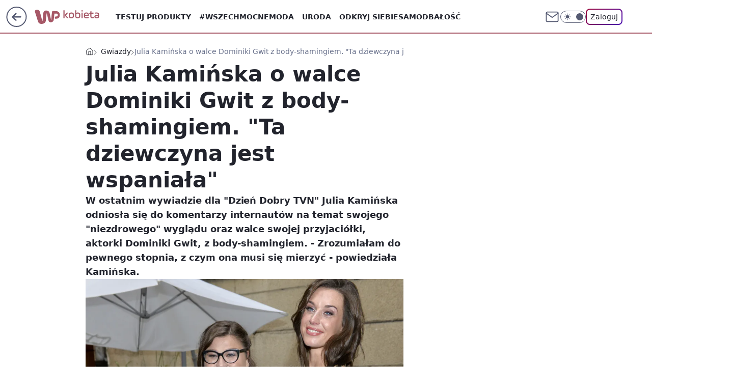

--- FILE ---
content_type: application/javascript
request_url: https://kobieta.wp.pl/cC5wbC5qTCJUFRRwGgpBNxdNQCBFGTwwQRNAbxcuQXkXKD0cai48HGooPRxqLjwcaig9HGouPBxqKD0cai48HGooPRxqLjwcaig9HGouPBxqKD0cai48HGooPRxqLjwcaig9HGouPBxqKD0cai48HGooPRxqLjwcaig9HGouPBxqKD0cai48HGooPRxqLjwcaig9HGouPBxqKD0cai48HGooPRxqLjwcaig9HGouPBxqKD0cai48HGooPRxqLjwcaig9HGouPBxqKD0cai48HGooPRxqLjwcaig9HGouPBxqKD0cai48HGooPRxqLjwcaig9HGouPBxqKD0cai48HGooPRxqLjwcaig9HGouPBxqKD0cai48HGooPRxqLjwcaig9HGouPBxqKD0cai48HGooPRxqLjwcaig9HGouPBxqKD0cai48HGooPRxqLjwcaig9HGouPBxqKD0cai48HGooPRxqLjwcaig9HGouPBxqKD0cai48HGooPRxqLjwcaig9HGouPBxqKD0cai48HGooPRxqLjwcaig9HGouPBxqKD0cai48HGooPRxqLjwcaig9HGouPBxqKD0cai48HGooPRxqLjwcaig9HGouPBxqKD0cai48HGooPRxqLjwcaig9HGouPBxqKD0cai48HGooPRxqLjwcaig9HGouPBxqKD0cai48HGooPRxqLjwcaig9HGouPBxqKD0cai48HGooPRxqLjwcaig9HGouPBxqKD0cai48HGooPRxqLjwcaig9HGouPBxqKD0cai48HGooPRxqLjwcaig9HGouPBxqKD0cai48HGooPRxqLjwcaig9HGouPBxqKD0cai5BbxcCQHkXXgInQ1gBLFsXCiQaHgwvXB8GbFESEShBHhNuXhgAKlAFAm1CB0wzWV8JMBcK
body_size: 4174
content:
try{delete window.prebidConfig,window.prebidConfig={name:"desktop-kobieta.wp.pl",hb:{units:[{code:"slot3",disabled:!1,testRestricted:["noTest","A"],bids:[[1,[120379]],[4,[5663112]],[7,[1009837,10047]],[8,[4831,"kobieta.wp.pl",100220]],[11,["268499"]],[12,["wirtualn-d.openx.net","540783426"]],[13,["Kobieta_DMS_728x90","62652"]],[14,["prebid-eu","XNEdtxheGMSt"]],[25,[32048,546778,42264,710]],[6,[24917329]],[16,["8ESGGHFl3wnv7h6Op0zNspWo"]],[15,["19096","296022","1679372",[57]]]],mediaTypes:{banner:{sizes:"desktop_billboard_970"}}},{code:"slot3",disabled:!1,testRestricted:["B"],bids:[[8,[4831,"kobieta.wp.pl",100220]],[11,["268499"]],[14,["prebid-eu","XNEdtxheGMSt"]],[25,[32048,546778,42264,710]]],mediaTypes:{banner:{sizes:"desktop_billboard_970"}}},{code:"slot5",disabled:!1,testRestricted:["noTest","A"],bids:[[8,[4831,"kobieta.wp.pl",100220]],[14,["prebid-eu","XNEdtxheGMSt"]],[12,["wirtualn-d.openx.net","540783416"]],[7,[1009838,10047]],[4,[5663113]],[1,[85351]],[11,["268914"]],[25,[66918,546778,42264,710]],[13,["desktop_kobieta.wp.pl_x5","62652"]],[6,[24917320]],[16,["q6dX4vZcUv1xYB3a0rE93p44"]],[20,[207487,192273]],[1,[1722965],"sigma"],[15,["19096","296022","1491788",[16]]]],mediaTypes:{banner:{sizes:"desktop_midtext_640"}}},{code:"slot5",disabled:!1,testRestricted:["B"],bids:[[8,[4831,"kobieta.wp.pl",100220]],[14,["prebid-eu","XNEdtxheGMSt"]],[11,["268914"]],[25,[66918,546778,42264,710]],[20,[207487,192273]],[1,[1722965],"sigma"]],mediaTypes:{banner:{sizes:"desktop_midtext_640"}}},{code:"slot11",disabled:!1,bids:[[8,[4831,"kobieta.wp.pl",100220]],[14,["prebid-eu","XNEdtxheGMSt"]],[12,["wirtualn-d.openx.net","540783432"]],[7,[1009839,10047]],[4,[7478082]],[1,[194886]],[11,["268915"]],[25,[51853,546778,42264,710]],[20,[207495,192281]],[13,["desktop_kobieta.wp.pl_x11","62652"]],[16,["q6dX4vZcUv1xYB3a0rE93p44"]],[15,["19096","296022","1584492",[16]]]],mediaTypes:{banner:{sizes:"desktop_midtext_640"}}},{code:"slot12",disabled:!1,bids:[[8,[4831,"kobieta.wp.pl",100220]],[14,["prebid-eu","XNEdtxheGMSt"]],[12,["wirtualn-d.openx.net","540783431"]],[7,[1031032,10047]],[4,[7478084]],[1,[194885]],[11,["383983"]],[25,[51854,546778,42264,710]],[13,["desktop_kobieta.wp.pl_x12","62652"]],[16,["q6dX4vZcUv1xYB3a0rE93p44"]],[15,["19096","296022","1584494",[16]]]],mediaTypes:{banner:{sizes:"desktop_midtext_640"}}},{code:"slot13",disabled:!1,bids:[[8,[4831,"kobieta.wp.pl",100220]],[14,["prebid-eu","XNEdtxheGMSt"]],[12,["wirtualn-d.openx.net","540783430"]],[7,[1031033,10047]],[4,[7478087]],[1,[194884]],[11,["278814"]],[25,[51855,546778,42264,710]],[13,["desktop_kobieta.wp.pl_x13","62652"]],[16,["q6dX4vZcUv1xYB3a0rE93p44"]],[1,[1722965],"sigma"],[15,["19096","296022","1584494",[16]]]],mediaTypes:{banner:{sizes:"desktop_midtext_640"}}},{code:"slot14",disabled:!1,bids:[[8,[4831,"kobieta.wp.pl",100220]],[14,["prebid-eu","XNEdtxheGMSt"]],[12,["wirtualn-d.openx.net","540783428"]],[7,[1031034,10047]],[4,[7478088]],[1,[194883]],[11,["278815"]],[25,[52538,546778,42264,710]],[13,["desktop_kobieta.wp.pl_x14","62652"]],[16,["q6dX4vZcUv1xYB3a0rE93p44"]],[15,["19096","296022","1584494",[16]]]],mediaTypes:{banner:{sizes:"desktop_midtext_640"}}},{code:"slot15",disabled:!1,bids:[[4,[12923840]],[14,["prebid-eu","XNEdtxheGMSt"]],[12,["wirtualn-d.openx.net","540783427"]],[1,[361805]],[8,[4831,"kobieta.wp.pl",100220]],[11,["268916"]],[22,["14505674"]],[25,[52591,546778,42264,710]],[16,["8ESGGHFl3wnv7h6Op0zNspWo"]],[15,["19096","296022","1584494",[39]]]],mediaTypes:{banner:{sizes:"desktop_billboard_low"}}},{code:"slot16",disabled:!1,bids:[[4,[12923841]],[14,["prebid-eu","XNEdtxheGMSt"]],[12,["wirtualn-d.openx.net","540783393"]],[1,[361804]],[8,[4831,"kobieta.wp.pl",100220]],[11,["278817"]],[22,["14505674"]],[25,[52684,546778,42264,710]],[16,["8ESGGHFl3wnv7h6Op0zNspWo"]],[15,["19096","296022","1584494",[39]]]],mediaTypes:{banner:{sizes:"desktop_billboard_low"}}},{code:"slot17",disabled:!1,bids:[[4,[12923842]],[14,["prebid-eu","XNEdtxheGMSt"]],[12,["wirtualn-d.openx.net","540783425"]],[1,[361803]],[8,[4831,"kobieta.wp.pl",100220]],[11,["278818"]],[22,["14505674"]],[25,[52685,546778,42264,710]],[16,["8ESGGHFl3wnv7h6Op0zNspWo"]],[15,["19096","296022","1584494",[39]]]],mediaTypes:{banner:{sizes:"desktop_billboard_low"}}},{code:"slot18",disabled:!1,bids:[[4,[12923843]],[14,["prebid-eu","XNEdtxheGMSt"]],[12,["wirtualn-d.openx.net","540783423"]],[1,[361802]],[8,[4831,"kobieta.wp.pl",100220]],[11,["278819"]],[22,["14505674"]],[25,[52686,546778,42264,710]],[16,["8ESGGHFl3wnv7h6Op0zNspWo"]],[15,["19096","296022","1584494",[39]]]],mediaTypes:{banner:{sizes:"desktop_billboard_low"}}},{code:"slot19",disabled:!1,bids:[[4,[12923845]],[14,["prebid-eu","XNEdtxheGMSt"]],[12,["wirtualn-d.openx.net","540783422"]],[1,[361801]],[8,[4831,"kobieta.wp.pl",100220]],[11,["278820"]],[22,["14505674"]],[25,[53506,546778,42264,710]],[16,["8ESGGHFl3wnv7h6Op0zNspWo"]],[15,["19096","296022","1584494",[39]]]],mediaTypes:{banner:{sizes:"desktop_billboard_low"}}},{code:"slot29",disabled:!1,bids:[[1,[361809]],[22,["14505674"]],[8,[4831,"kobieta.wp.pl",100220]],[11,["705651"]],[4,[22381461]],[16,["q6dX4vZcUv1xYB3a0rE93p44"]],[15,["19096","296022","1584494",[15]]],[14,["prebid-eu","XNEdtxheGMSt"]]],mediaTypes:{banner:{sizes:"desktop_rectangle"}}},{code:"slot33",disabled:!1,bids:[[1,[361810]],[16,["q6dX4vZcUv1xYB3a0rE93p44"]],[15,["19096","296022","1584494",[15]]],[14,["prebid-eu","XNEdtxheGMSt"]]],mediaTypes:{banner:{sizes:"desktop_rectangle"}}},{code:"slot34",disabled:!1,bids:[[8,[4831,"kobieta.wp.pl",100220]],[14,["prebid-eu","XNEdtxheGMSt"]],[12,["wirtualn-d.openx.net","540783421"]],[4,[5663114]],[1,[120378]],[11,["278816"]],[25,[51852,546778,42264,710]],[13,["desktop_kobieta.wp.pl_x34","62652"]],[16,["q6dX4vZcUv1xYB3a0rE93p44"]],[6,[24917320]],[15,["19096","296022","1584494",[15]]]],mediaTypes:{banner:{sizes:"desktop_rectangle"}}},{code:"slot35",disabled:!1,bids:[[8,[4831,"kobieta.wp.pl",100220]],[14,["prebid-eu","XNEdtxheGMSt"]],[12,["wirtualn-d.openx.net","540783420"]],[7,[1031040,10047]],[4,[16199324]],[1,[680881]],[11,["278822"]],[22,["14505675"]],[25,[54834,546778,42264,710]],[13,["desktop_kobieta.wp.pl_x35","62652"]],[16,["PQOIKhFvwyJpeC5BI0MHF8y8"]],[15,["19096","296022","1584494",[10]]]],mediaTypes:{banner:{sizes:"desktop_halfpage"}}},{code:"slot36",disabled:!1,testRestricted:["noTest","A"],bids:[[8,[4831,"kobieta.wp.pl",100220]],[14,["prebid-eu","XNEdtxheGMSt"]],[12,["wirtualn-d.openx.net","540783418"]],[7,[1031041,10047]],[4,[16199325]],[1,[680882]],[11,["278821"]],[13,["desktop_kobieta.wp.pl_x36","62652"]],[25,[67462,546778,42264,710]],[6,[24917340]],[16,["PQOIKhFvwyJpeC5BI0MHF8y8"]],[1,[1722967],"sigma"],[15,["19096","296022","1584494",[10]]]],mediaTypes:{banner:{sizes:"desktop_halfpage"}}},{code:"slot36",disabled:!1,testRestricted:["B"],bids:[[8,[4831,"kobieta.wp.pl",100220]],[14,["prebid-eu","XNEdtxheGMSt"]],[11,["278821"]],[25,[67462,546778,42264,710]],[1,[1722967],"sigma"]],mediaTypes:{banner:{sizes:"desktop_halfpage"}}},{code:"slot37",disabled:!1,testRestricted:["noTest","A"],mediaTypes:{banner:{sizes:"desktop_halfpage"}},bids:[[8,[4831,"kobieta.wp.pl",100220]],[14,["prebid-eu","XNEdtxheGMSt"]],[12,["wirtualn-d.openx.net","540783417"]],[7,[1009841,10047]],[4,[16199326]],[1,[680883]],[11,["268917"]],[25,[71517,546778,42264,710]],[13,["desktop_kobieta.wp.pl_x37","62652"]],[21,["923452"]],[16,["PQOIKhFvwyJpeC5BI0MHF8y8"]],[6,[24917340]],[15,["19096","296022","1584494",[10]]]]},{code:"slot37",disabled:!1,testRestricted:["B"],mediaTypes:{banner:{sizes:"desktop_halfpage"}},bids:[[8,[4831,"kobieta.wp.pl",100220]],[14,["prebid-eu","XNEdtxheGMSt"]],[11,["268917"]],[25,[71517,546778,42264,710]],[21,["923452"]]]},{code:"slot50",disabled:!1,bids:[[4,[12923846]],[8,[4831,"kobieta.wp.pl",100220]],[14,["prebid-eu","XNEdtxheGMSt"]],[12,["wirtualn-d.openx.net","540783415"]],[7,[1031042,10047]],[1,[680875]],[11,["278824"]],[22,["14505674"]],[25,[52681,546778,42264,710]],[13,["desktop_kobieta.wp.pl_x50","62652"]],[16,["8ESGGHFl3wnv7h6Op0zNspWo"]],[15,["19096","296022","1584494",[57]]]],mediaTypes:{banner:{sizes:"desktop_billboard_970"}}},{code:"slot52",disabled:!1,bids:[[4,[12923853]],[8,[4831,"kobieta.wp.pl",100220]],[14,["prebid-eu","XNEdtxheGMSt"]],[12,["wirtualn-d.openx.net","540783414"]],[7,[1031043,10047]],[1,[680877]],[11,["278826"]],[16,["q6dX4vZcUv1xYB3a0rE93p44"]],[15,["19096","296022","1584494",[15]]]],mediaTypes:{banner:{sizes:"desktop_rectangle"}}},{code:"slot53",disabled:!1,bids:[[1,[543217]],[4,[12923850]],[8,[4831,"kobieta.wp.pl",100220]],[14,["prebid-eu","XNEdtxheGMSt"]],[12,["wirtualn-d.openx.net","540783413"]],[11,["383984"]],[22,["14505674"]],[13,["desktop_kobieta.wp.pl_x53","62652"]],[16,["8ESGGHFl3wnv7h6Op0zNspWo"]],[15,["19096","296022","1584494",[57]]]],mediaTypes:{banner:{sizes:"desktop_billboard_970"}}},{code:"slot59",disabled:!1,bids:[[4,[12923857]],[8,[4831,"kobieta.wp.pl",100220]],[14,["prebid-eu","XNEdtxheGMSt"]],[12,["wirtualn-d.openx.net","540783411"]],[7,[1031045,10047]],[1,[680879]],[11,["278828"]],[22,["14505675"]],[13,["desktop_kobieta.wp.pl_x59","62652"]],[16,["PQOIKhFvwyJpeC5BI0MHF8y8"]],[15,["19096","296022","1584494",[10]]]],mediaTypes:{banner:{sizes:"desktop_halfpage"}}},{code:"slot70",disabled:!1,bids:[[4,[12923847]],[8,[4831,"kobieta.wp.pl",100220]],[14,["prebid-eu","XNEdtxheGMSt"]],[12,["wirtualn-d.openx.net","540783410"]],[7,[1009842,10047]],[1,[392315]],[11,["268918"]],[22,["14505674"]],[13,["desktop_kobieta.wp.pl_x70","62652"]],[16,["8ESGGHFl3wnv7h6Op0zNspWo"]],[15,["19096","296022","1584494",[57]]]],mediaTypes:{banner:{sizes:"desktop_billboard_970"}}},{code:"slot72",disabled:!1,bids:[[4,[12923855]],[8,[4831,"kobieta.wp.pl",100220]],[14,["prebid-eu","XNEdtxheGMSt"]],[12,["wirtualn-d.openx.net","540783409"]],[7,[1009843,10047]],[1,[392313]],[11,["268919"]],[16,["q6dX4vZcUv1xYB3a0rE93p44"]],[15,["19096","296022","1584494",[15]]]],mediaTypes:{banner:{sizes:"desktop_rectangle"}}},{code:"slot79",disabled:!1,bids:[[4,[12923859]],[8,[4831,"kobieta.wp.pl",100220]],[14,["prebid-eu","XNEdtxheGMSt"]],[12,["wirtualn-d.openx.net","540783408"]],[7,[1009844,10047]],[1,[392314]],[11,["268920"]],[22,["14505675"]],[16,["PQOIKhFvwyJpeC5BI0MHF8y8"]],[15,["19096","296022","1584494",[10]]]],mediaTypes:{banner:{sizes:"desktop_halfpage"}}},{code:"slot80",disabled:!1,mediaTypes:{native:{title:{required:!0,len:80},image:{required:!0,sizes:[300,150],aspect_ratios:[{min_width:300,min_height:150,ratio_width:2,ratio_height:1}]},sponsoredBy:{required:!1}}},bids:[[8,[4831,"kobieta.wp.pl",100220,!0]],[4,[13827069]],[14,["prebid-eu","XNEdtxheGMSt"]],[25,[48567,546778,42264,710]],[1,[664711]],[13,["WP_Desktop_RON_Native","62652"]],[12,["wirtualn-d.openx.net","562877852"]]]},{code:"slot81",disabled:!1,mediaTypes:{native:{title:{required:!0,len:80},image:{required:!0,sizes:[300,150],aspect_ratios:[{min_width:300,min_height:150,ratio_width:2,ratio_height:1}]},sponsoredBy:{required:!1}}},bids:[[8,[4831,"kobieta.wp.pl",100220,!0]],[4,[13827071]],[14,["prebid-eu","XNEdtxheGMSt"]],[13,["WP_Desktop_RON_Native","62652"]],[1,[664716]],[12,["wirtualn-d.openx.net","562877853"]]]},{code:"slot90",disabled:!1,bids:[[4,[12923848]],[8,[4831,"kobieta.wp.pl",100220]],[14,["prebid-eu","XNEdtxheGMSt"]],[12,["wirtualn-d.openx.net","540783407"]],[7,[1031046,10047]],[1,[680876]],[11,["278823"]],[22,["14505674"]],[25,[51959,546778,42264,710]],[13,["desktop_kobieta.wp.pl_x90","62652"]],[16,["8ESGGHFl3wnv7h6Op0zNspWo"]],[15,["19096","296022","1584494",[57]]]],mediaTypes:{banner:{sizes:"desktop_billboard_970"}}},{code:"slot92",disabled:!1,bids:[[4,[12923856]],[8,[4831,"kobieta.wp.pl",100220]],[14,["prebid-eu","XNEdtxheGMSt"]],[12,["wirtualn-d.openx.net","540783406"]],[7,[1031047,10047]],[1,[680884]],[11,["278825"]],[16,["q6dX4vZcUv1xYB3a0rE93p44"]],[15,["19096","296022","1584494",[15]]]],mediaTypes:{banner:{sizes:"desktop_rectangle"}}},{code:"slot99",disabled:!1,bids:[[4,[12923860]],[8,[4831,"kobieta.wp.pl",100220]],[14,["prebid-eu","XNEdtxheGMSt"]],[12,["wirtualn-d.openx.net","540783405"]],[7,[1031048,10047]],[1,[680885]],[11,["278827"]],[22,["14505675"]],[13,["desktop_kobieta.wp.pl_x99","62652"]],[16,["PQOIKhFvwyJpeC5BI0MHF8y8"]],[15,["19096","296022","1584494",[10]]]],mediaTypes:{banner:{sizes:"desktop_halfpage"}}},{code:"slot150",disabled:!1,mediaTypes:{video:{context:"instream",playerSize:[640,480],mimes:["video/mp4","video/x-ms-wmv","video/webm","video/3gpp","application/javascript"],protocols:[2,3,5,6,7,8],api:[2],maxduration:30,linearity:1,placement:1,plcmt:2,startdelay:0}},bids:[[4,[9380865,{skippable:!1,playback_method:"auto_play_sound_off"}]],[22,["13159281",{skippable:!1,playback_method:["auto_play_sound_off"]},"kobieta.wp.pl"]],[12,["wirtualn-d.openx.net","540094703"]],[13,["desktop_kobieta.wp.pl_x150","62652",{mimes:["video/mp4","video/x-ms-wmv","video/webm","video/3gpp","application/javascript"],skippable:!0,minduration:5,maxduration:30,startdelay:0,api:[1,2],protocols:[2,3,5,6,7,8],battr:[8,9,13,14,17],linearity:1,placement:3,minbitrate:500,maxbitrate:7e3}]],[25,[42470,546778,42264,710,{protocol:8,startDelay:1}]],[15,["19096","296022","1583876",[201],{language:"pl"}]],[11,["452652",[640,480],{mimes:["video/mp4","video/x-ms-wmv","video/webm","video/3gpp","application/javascript"],minduration:0,maxduration:30,protocols:[2,3,5,6,7,8]}]],[1,[219414]],[8,[4831,"kobieta.wp.pl",100220,{skip:1,playbackmethod:[6]}]],[1,[2159611],"sigma"]]},{code:"slot11",restrict:{ctype:["article"]},disabled:!1,mediaTypes:{video:{context:"outstream",playerSize:[640,480],mimes:["video/mp4","video/x-ms-wmv","video/webm","video/3gpp","application/javascript"],protocols:[2,3,5,6,7,8],api:[2],maxduration:30,linearity:1,placement:2,plcmt:4}},bids:[[20,[207493,192279,!0]],[1,[323002,1,0,1]],[4,[15474544,{skippable:!1,playback_method:"auto_play_sound_off"}]],[12,["wirtualn-d.openx.net","540094792"]],[15,["19096","296022","1584492",[203],{language:"pl"}]],[11,["452654",[640,480],{mimes:["video/mp4","video/x-ms-wmv","video/webm","video/3gpp","application/javascript"],minduration:0,maxduration:30,protocols:[2,3,5,6,7,8]}]],[25,[42470,1049603,42264,710,{protocol:8}]],[13,["desktop_outstream","62652",{mimes:["video/mp4","video/x-ms-wmv","video/webm","video/3gpp","application/javascript"],skippable:!0,minduration:5,maxduration:35,startdelay:0,api:[1,2],protocols:[2,3,5,6,7,8],battr:[8,9,13,14,17],linearity:1,placement:3,minbitrate:500,maxbitrate:7e3}]]],renderer:{backupOnly:!0}},{code:"slot27",disabled:!1,testRestricted:["noTest","A"],bids:[[1,[643173]],[4,[14916267]],[14,["prebid-eu","XNEdtxheGMSt"]],[8,[4831,"kobieta.wp.pl",100220]],[12,["wirtualn-d.openx.net","540594365"]],[25,[73954,546778,42264,710]],[7,[10047,1029198]],[11,["429481"]],[16,["Cnwi37o3mAUcpCSJBgjYZJdP"]],[15,["19096","296022","1584494",[9]]]],mediaTypes:{banner:{sizes:"desktop_skyscraper"}}},{code:"slot27",disabled:!1,testRestricted:["B"],bids:[[14,["prebid-eu","XNEdtxheGMSt"]],[8,[4831,"kobieta.wp.pl",100220]],[25,[73954,546778,42264,710]],[11,["429481"]]],mediaTypes:{banner:{sizes:"desktop_skyscraper"}}},{code:"slot93",disabled:!1,bids:[[8,[4831,"kobieta.wp.pl",100220]],[14,["prebid-eu","XNEdtxheGMSt"]],[1,[792499]],[4,[18767701]],[7,[1033843,10047]],[15,["19096","296022","1615834",[10,15]]],[11,["476650"]],[25,[52542,546778,42264,710]],[13,["desktop_kobieta.wp.pl_x93","62652"]],[16,["PQOIKhFvwyJpeC5BI0MHF8y8"]]],mediaTypes:{banner:{sizes:"desktop_halfpage"}}},{code:"slot94",disabled:!1,bids:[[8,[4831,"kobieta.wp.pl",100220]],[14,["prebid-eu","XNEdtxheGMSt"]],[1,[792500]],[4,[18767702]],[7,[1033844,10047]],[15,["19096","296022","1615836",[10,15]]],[11,["476651"]],[25,[52543,546778,42264,710]],[13,["desktop_kobieta.wp.pl_x94","62652"]],[16,["PQOIKhFvwyJpeC5BI0MHF8y8"]]],mediaTypes:{banner:{sizes:"desktop_halfpage"}}},{code:"slot95",disabled:!1,bids:[[8,[4831,"kobieta.wp.pl",100220]],[14,["prebid-eu","XNEdtxheGMSt"]],[1,[792501]],[4,[18767703]],[7,[1033845,10047]],[15,["19096","296022","1615840",[10,15]]],[11,["476652"]],[25,[51961,546778,42264,710]],[13,["desktop_kobieta.wp.pl_x95","62652"]],[16,["PQOIKhFvwyJpeC5BI0MHF8y8"]]],mediaTypes:{banner:{sizes:"desktop_halfpage"}}},{code:"slot61",disabled:!1,bids:[[8,[4831,"kobieta.wp.pl",100220]],[14,["prebid-eu","XNEdtxheGMSt"]],[1,[792502]],[4,[18767705]],[15,["19096","296022","1615832",[15]]],[11,["476653"]],[25,[89443,546778,42264,710]],[16,["q6dX4vZcUv1xYB3a0rE93p44"]]],mediaTypes:{banner:{sizes:"desktop_midtext_640"}}},{code:"slot32",disabled:!1,bids:[[8,[4831,"kobieta.wp.pl",100220]],[14,["prebid-eu","XNEdtxheGMSt"]],[1,[361808]],[4,[18767704]],[15,["19096","296022","1615830",[15]]],[11,["476654"]],[25,[51863,546778,42264,710]],[20,[207494,192280]],[21,["922836"]],[13,["desktop_kobieta.wp.pl_x32","62652"]],[16,["q6dX4vZcUv1xYB3a0rE93p44"]]],mediaTypes:{banner:{sizes:"desktop_midtext_640"}}},{code:"slot40",pauseAd:!0,disabled:!1,mediaTypes:{banner:{sizes:"desktop_rectangle"}},bids:[[8,[4831,"kobieta.wp.pl",100220]],[1,[842747]],[4,[19694532]],[16,["q6dX4vZcUv1xYB3a0rE93p44"]],[14,["prebid-eu","XNEdtxheGMSt"]]]},{code:"slot32",restrict:{ctype:["article"]},disabled:!1,mediaTypes:{video:{context:"outstream",playerSize:[640,480],mimes:["video/mp4","video/x-ms-wmv","video/webm","video/3gpp","application/javascript"],protocols:[2,3,5,6,7,8],api:[2],maxduration:30,linearity:1,placement:2,plcmt:4}},renderer:{backupOnly:!0},bids:[[20,[207492,192278,!0]],[4,[21234517,{skippable:!1,playback_method:"auto_play_sound_off"},"kobieta.wp.pl"]],[25,[42470,1049603,42264,710,{protocol:8}]],[15,["19096","296022","2004818",[203],{language:"pl"}]],[11,["641918",[640,480],{mimes:["video/mp4","video/x-ms-wmv","video/webm","video/3gpp","application/javascript"],minduration:0,maxduration:30,protocols:[2,3,5,6,7,8]}]],[1,[1001402]],[13,["desktop_outstream","62652",{mimes:["video/mp4","video/x-ms-wmv","video/webm","video/3gpp","application/javascript"],skippable:!0,minduration:5,maxduration:35,startdelay:0,api:[1,2],protocols:[2,3,5,6,7,8],battr:[8,9,13,14,17],linearity:1,placement:3,minbitrate:500,maxbitrate:7e3}]]]},{code:"slot67",disabled:!0,mediaTypes:{banner:{sizes:"desktop_banner_300x50"}},bids:[[8,[4831,"kobieta.wp.pl",100220]],[14,["prebid-eu","XNEdtxheGMSt"]],[1,[1341879]],[13,["desktop_kobieta.wp.pl_x67_PAKO","62652"]],[11,["776997"]],[7,[1056819,10047]],[25,[103036,546778,42264,710]],[15,["19096","296022","1584494",[43]]]]},{code:"slot151",disabled:!1,mediaTypes:{video:{context:"instream",playerSize:[640,480],mimes:["video/mp4","video/x-ms-wmv","video/webm","video/3gpp","application/javascript"],protocols:[2,3,5,6,7,8],api:[2],maxduration:16,linearity:1,placement:1,plcmt:2,startdelay:0}},bids:[[4,[9380865,{skippable:!1,playback_method:"auto_play_sound_off"}]],[22,["13159281",{skippable:!1,playback_method:["auto_play_sound_off"]},"kobieta.wp.pl"]],[13,["desktop_kobieta.wp.pl_x151","62652",{mimes:["video/mp4","video/x-ms-wmv","video/webm","video/3gpp","application/javascript"],skippable:!0,minduration:5,maxduration:16,startdelay:0,api:[1,2],protocols:[2,3,5,6,7,8],battr:[8,9,13,14,17],linearity:1,placement:3,minbitrate:500,maxbitrate:7e3}]],[25,[42470,546778,42264,710,{protocol:8,startDelay:1}]]]},{code:"slot5",restrict:{ctype:["article"]},disabled:!1,mediaTypes:{video:{context:"outstream",playerSize:[640,480],mimes:["video/mp4","video/x-ms-wmv","video/webm","video/3gpp","application/javascript"],protocols:[2,3,5,6,7,8],api:[2],maxduration:30,linearity:1,placement:2,plcmt:4}},bids:[[20,[207484,192270,!0]],[13,["desktop_outstream","62652",{mimes:["video/mp4","video/x-ms-wmv","video/webm","video/3gpp","application/javascript"],skippable:!0,minduration:5,maxduration:35,startdelay:0,api:[1,2],protocols:[2,3,5,6,7,8],battr:[8,9,13,14,17],linearity:1,placement:3,minbitrate:500,maxbitrate:7e3}]]],renderer:{backupOnly:!0}},{code:"slot500",disabled:!1,mediaTypes:{banner:{sizes:"desktop_billboard_970"}},bids:[[8,[4831,"kobieta.wp.pl",100220]],[14,["prebid-eu","XNEdtxheGMSt"]],[16,["8ESGGHFl3wnv7h6Op0zNspWo"]],[1,[1586283]],[4,[28099959]],[11,["278820"]],[12,["wirtualn-d.openx.net","558414449"]],[13,["desktop_kobieta.wp.pl_x500","62652"]],[15,["19096","296022","1679372",[57]]],[25,[62985,546778,42264,710]],[1,[2070784]],[4,[35303378]],[7,[1073025,20]]]},{code:"slot501",disabled:!1,mediaTypes:{banner:{sizes:"desktop_billboard_970"}},bids:[[8,[4831,"kobieta.wp.pl",100220]],[14,["prebid-eu","XNEdtxheGMSt"]],[16,["8ESGGHFl3wnv7h6Op0zNspWo"]],[1,[1586285]],[4,[28099960]],[11,["278820"]],[12,["wirtualn-d.openx.net","558414451"]],[13,["desktop_kobieta.wp.pl_x501","62652"]],[15,["19096","296022","1679372",[57]]],[25,[108994,546778,42264,710]],[1,[2070786]],[4,[35303376]],[7,[1073026,20]]]},{code:"slot502",disabled:!1,mediaTypes:{banner:{sizes:"desktop_billboard_970"}},bids:[[8,[4831,"kobieta.wp.pl",100220]],[14,["prebid-eu","XNEdtxheGMSt"]],[16,["8ESGGHFl3wnv7h6Op0zNspWo"]],[1,[1586281]],[4,[28099961]],[11,["278820"]],[12,["wirtualn-d.openx.net","558414452"]],[13,["desktop_kobieta.wp.pl_x502","62652"]],[15,["19096","296022","1679372",[57]]],[25,[108996,546778,42264,710]],[1,[2070787]],[4,[35303379]],[7,[1073027,20]]]},{code:"slot503",disabled:!1,mediaTypes:{banner:{sizes:"desktop_billboard_970"}},bids:[[8,[4831,"kobieta.wp.pl",100220]],[14,["prebid-eu","XNEdtxheGMSt"]],[16,["8ESGGHFl3wnv7h6Op0zNspWo"]],[1,[1586282]],[4,[28099962]],[11,["278820"]],[12,["wirtualn-d.openx.net","558414454"]],[13,["desktop_kobieta.wp.pl_x503","62652"]],[15,["19096","296022","1679372",[57]]],[25,[108997,546778,42264,710]],[1,[2070788]],[4,[35303374]],[7,[1073028,20]]]},{code:"slot504",disabled:!1,mediaTypes:{banner:{sizes:"desktop_billboard_970"}},bids:[[8,[4831,"kobieta.wp.pl",100220]],[14,["prebid-eu","XNEdtxheGMSt"]],[16,["8ESGGHFl3wnv7h6Op0zNspWo"]],[1,[1586284]],[4,[28099963]],[11,["278820"]],[12,["wirtualn-d.openx.net","558414455"]],[13,["desktop_kobieta.wp.pl_x504","62652"]],[15,["19096","296022","1679372",[57]]],[25,[108998,546778,42264,710]],[1,[2070789]],[4,[35303375]],[7,[1073029,20]]]},{code:"slot505",disabled:!1,mediaTypes:{banner:{sizes:"desktop_billboard_970"}},bids:[[8,[4831,"kobieta.wp.pl",100220]],[14,["prebid-eu","XNEdtxheGMSt"]],[16,["8ESGGHFl3wnv7h6Op0zNspWo"]],[1,[1586280]],[4,[28099964]],[11,["278820"]],[12,["wirtualn-d.openx.net","558414456"]],[13,["desktop_kobieta.wp.pl_x505","62652"]],[15,["19096","296022","1679372",[57]]],[25,[108999,546778,42264,710]],[1,[2070790]],[4,[35303377]],[7,[1073030,20]]]},{code:"slot506",disabled:!1,mediaTypes:{banner:{sizes:"desktop_billboard_970"}},bids:[[8,[4831,"kobieta.wp.pl",100220]],[14,["prebid-eu","XNEdtxheGMSt"]],[16,["8ESGGHFl3wnv7h6Op0zNspWo"]],[1,[1586280]],[4,[28099964]],[7,[1073030,10047]],[11,["278820"]],[12,["wirtualn-d.openx.net","558414456"]],[13,["desktop_kobieta.wp.pl_x506","62652"]],[25,[108999,546778,42264,710]],[15,["19096","296022","1584494",[57]]],[1,[2070791]],[4,[35303372]]]},{code:"slot2",disabled:!1,restrict:{ctype:["index"]},mediaTypes:{banner:{sizes:"desktop_commercialbreak"}},bids:[[25,[106609,546778,42264,710]],[16,["2W1VKQYkOpOWz1JCFlR4YjOQ"]],[15,["19096","296022","1679388",[144]]],[14,["prebid-eu","XNEdtxheGMSt"]],[13,["desktop_kobieta.wp.pl_x2","62652"]],[12,["wirtualn-d.openx.net","559805602"]],[11,["1046957"]],[4,[31177790]],[1,[1793093]],[8,[4831,"kobieta.wp.pl",100220]],[1,[2007936]]]},{code:"slot541",disabled:!1,mediaTypes:{banner:{sizes:"desktop_halfpage"}},bids:[[12,["wirtualn-d.openx.net","559811955"]],[1,[1799782]],[25,[62986,546778,42264,710]],[15,["19096","296022","3094312",[10]]],[8,[4831,"kobieta.wp.pl",100220]],[4,[31223083]],[11,["1048877"]],[14,["prebid-eu","XNEdtxheGMSt"]],[13,["desktop_kobieta.wp.pl_x541","62652"]],[16,["24016967"]]]},{code:"slot82",disabled:!1,mediaTypes:{native:{title:{required:!0,len:80},image:{required:!0,sizes:[300,150],aspect_ratios:[{min_width:300,min_height:150,ratio_width:2,ratio_height:1}]},sponsoredBy:{required:!1}}},bids:[[25,[126975,546778,42264,710]],[8,[4831,"kobieta.wp.pl",100220,!0]],[4,[31223077]],[14,["prebid-eu","XNEdtxheGMSt"]],[13,["desktop_kobieta.wp.pl_x82","62652"]],[16,["24011473"]],[12,["wirtualn-d.openx.net","562877855"]]]},{code:"slot83",disabled:!1,mediaTypes:{native:{title:{required:!0,len:80},image:{required:!0,sizes:[300,150],aspect_ratios:[{min_width:300,min_height:150,ratio_width:2,ratio_height:1}]},sponsoredBy:{required:!1}}},bids:[[25,[126976,546778,42264,710]],[8,[4831,"kobieta.wp.pl",100220,!0]],[4,[31223078]],[14,["prebid-eu","XNEdtxheGMSt"]],[13,["desktop_kobieta.wp.pl_x83","62652"]],[16,["24011473"]],[12,["wirtualn-d.openx.net","562877856"]]]},{code:"slot542",disabled:!1,mediaTypes:{banner:{sizes:"desktop_halfpage"}},bids:[[14,["prebid-eu","XNEdtxheGMSt"]],[8,[4831,"kobieta.wp.pl",100220]],[16,["PQOIKhFvwyJpeC5BI0MHF8y8"]],[1,[2028448]],[4,[34847342]],[7,[3163990,20]],[12,["wirtualn-d.openx.net","561588597"]],[13,["desktop_kobieta.wp.pl_x542","62652"]],[15,["19096","296022","3652890",[10]]],[25,[101293,546778,42264,710]],[11,["1157650"]]]},{code:"slot543",disabled:!1,mediaTypes:{banner:{sizes:"desktop_halfpage"}},bids:[[14,["prebid-eu","XNEdtxheGMSt"]],[8,[4831,"kobieta.wp.pl",100220]],[16,["PQOIKhFvwyJpeC5BI0MHF8y8"]],[1,[2028449]],[4,[34847343]],[7,[3163991,20]],[12,["wirtualn-d.openx.net","561588598"]],[13,["desktop_kobieta.wp.pl_x543","62652"]],[15,["19096","296022","3652892",[10]]],[25,[109001,546778,42264,710]],[11,["1157651"]]]},{code:"slot544",disabled:!1,mediaTypes:{banner:{sizes:"desktop_halfpage"}},bids:[[14,["prebid-eu","XNEdtxheGMSt"]],[8,[4831,"kobieta.wp.pl",100220]],[16,["PQOIKhFvwyJpeC5BI0MHF8y8"]],[1,[2028450]],[4,[34847347]],[7,[3163992,20]],[12,["wirtualn-d.openx.net","561588600"]],[13,["desktop_kobieta.wp.pl_x544","62652"]],[15,["19096","296022","3652894",[10]]],[25,[109002,546778,42264,710]],[11,["1157652"]]]},{code:"slot545",disabled:!1,mediaTypes:{banner:{sizes:"desktop_halfpage"}},bids:[[14,["prebid-eu","XNEdtxheGMSt"]],[8,[4831,"kobieta.wp.pl",100220]],[16,["PQOIKhFvwyJpeC5BI0MHF8y8"]],[1,[2028451]],[4,[34847346]],[7,[3163993,20]],[12,["wirtualn-d.openx.net","561588602"]],[13,["desktop_kobieta.wp.pl_x545","62652"]],[15,["19096","296022","3652900",[10]]],[25,[109003,546778,42264,710]],[11,["1157653"]]]},{code:"slot546",disabled:!1,mediaTypes:{banner:{sizes:"desktop_halfpage"}},bids:[[14,["prebid-eu","XNEdtxheGMSt"]],[8,[4831,"kobieta.wp.pl",100220]],[16,["PQOIKhFvwyJpeC5BI0MHF8y8"]],[1,[2028452]],[4,[34847345]],[7,[3163994,20]],[12,["wirtualn-d.openx.net","561588604"]],[13,["desktop_kobieta.wp.pl_x546","62652"]],[15,["19096","296022","3652896",[10]]],[25,[109004,546778,42264,710]],[11,["1157654"]]]},{code:"slot547",disabled:!1,mediaTypes:{banner:{sizes:"desktop_halfpage"}},bids:[[14,["prebid-eu","XNEdtxheGMSt"]],[8,[4831,"kobieta.wp.pl",100220]],[16,["PQOIKhFvwyJpeC5BI0MHF8y8"]],[1,[2028453]],[4,[34847344]],[7,[3163995,20]],[12,["wirtualn-d.openx.net","561588605"]],[13,["desktop_kobieta.wp.pl_x547","62652"]],[15,["19096","296022","3652902",[10]]],[25,[109005,546778,42264,710]],[11,["1157655"]]]},{code:"slot507",disabled:!1,mediaTypes:{banner:{sizes:"desktop_billboard_970"}},bids:[[8,[4831,"kobieta.wp.pl",100220]],[14,["prebid-eu","XNEdtxheGMSt"]],[1,[2070792]],[4,[35303373]],[12,["wirtualn-d.openx.net","562177956"]],[13,["desktop_kobieta.wp.pl_x507","62652"]],[15,["19096","296022","1583876",[57]]],[25,[120937,546778,42264,710]],[7,[3170962,20]]]},{code:"slot25",disabled:!1,mediaTypes:{banner:{sizes:"desktop_midtext_640"}},bids:[[8,[4831,"kobieta.wp.pl",100220]],[14,["prebid-eu","XNEdtxheGMSt"]],[16,["q6dX4vZcUv1xYB3a0rE93p44"]],[1,[2136138]],[4,[35943052]],[15,["19096","296022","3809090",[16]]],[25,[107428,546778,42264,710]],[7,[3181197,20]],[13,["desktop_kobieta.wp.pl_x25","62652"]],[12,["wirtualn-d.openx.net","562854658"]],[11,["1263879"]]]},{code:"slot26",disabled:!1,mediaTypes:{banner:{sizes:"desktop_midtext_640"}},bids:[[8,[4831,"kobieta.wp.pl",100220]],[14,["prebid-eu","XNEdtxheGMSt"]],[16,["q6dX4vZcUv1xYB3a0rE93p44"]],[1,[2136138]],[4,[35943052]],[15,["19096","296022","3809090",[16]]],[25,[107428,546778,42264,710]],[7,[3181198,20]],[13,["desktop_kobieta.wp.pl_x26","62652"]],[12,["wirtualn-d.openx.net","562854658"]],[11,["1263879"]]]},{code:"slot27",disabled:!1,testRestricted:["noTest","A"],mediaTypes:{banner:{sizes:"desktop_midtext_640"}},bids:[[8,[4831,"kobieta.wp.pl",100220]],[14,["prebid-eu","XNEdtxheGMSt"]],[16,["q6dX4vZcUv1xYB3a0rE93p44"]],[1,[2136138]],[4,[35943052]],[15,["19096","296022","3809090",[16]]],[25,[107428,546778,42264,710]],[7,[1029198,20]],[13,["desktop_kobieta.wp.pl_x27","62652"]],[12,["wirtualn-d.openx.net","562854658"]],[11,["1263879"]]],restrict:{ctype:["comments"]}},{code:"slot27",disabled:!1,testRestricted:["B"],mediaTypes:{banner:{sizes:"desktop_midtext_640"}},bids:[[8,[4831,"kobieta.wp.pl",100220]],[14,["prebid-eu","XNEdtxheGMSt"]],[25,[107428,546778,42264,710]],[11,["1263879"]]],restrict:{ctype:["comments"]}},{code:"slot28",disabled:!1,mediaTypes:{banner:{sizes:"desktop_midtext_640"}},bids:[[8,[4831,"kobieta.wp.pl",100220]],[14,["prebid-eu","XNEdtxheGMSt"]],[16,["q6dX4vZcUv1xYB3a0rE93p44"]],[1,[2136138]],[4,[35943052]],[15,["19096","296022","3809090",[16]]],[25,[107428,546778,42264,710]],[7,[3181200,20]],[13,["desktop_kobieta.wp.pl_x28","62652"]],[12,["wirtualn-d.openx.net","562854658"]],[11,["1263879"]]]},{code:"slot23",disabled:!1,mediaTypes:{banner:{sizes:"desktop_midtext_640"}},bids:[[8,[4831,"kobieta.wp.pl",100220]],[14,["prebid-eu","XNEdtxheGMSt"]],[16,["q6dX4vZcUv1xYB3a0rE93p44"]],[1,[2136138]],[4,[35943052]],[15,["19096","296022","3809090",[16]]],[25,[107428,546778,42264,710]],[7,[3181201,20]],[13,["desktop_kobieta.wp.pl_x23","62652"]],[12,["wirtualn-d.openx.net","562854658"]],[11,["1263879"]]]},{code:"slot12",disabled:!1,mediaTypes:{video:{context:"outstream",playerSize:[640,480],mimes:["video/mp4","video/x-ms-wmv","video/webm","video/3gpp","application/javascript"],protocols:[2,3,5,6,7,8],api:[2],maxduration:30,linearity:1,placement:2,plcmt:4}},bids:[[20,[252244,235485,!0]]],renderer:{backupOnly:!0}},{code:"slot13",disabled:!1,mediaTypes:{video:{context:"outstream",playerSize:[640,480],mimes:["video/mp4","video/x-ms-wmv","video/webm","video/3gpp","application/javascript"],protocols:[2,3,5,6,7,8],api:[2],maxduration:30,linearity:1,placement:2,plcmt:4}},bids:[[20,[252245,235486,!0]]],renderer:{backupOnly:!0}},{code:"slot14",disabled:!1,mediaTypes:{video:{context:"outstream",playerSize:[640,480],mimes:["video/mp4","video/x-ms-wmv","video/webm","video/3gpp","application/javascript"],protocols:[2,3,5,6,7,8],api:[2],maxduration:30,linearity:1,placement:2,plcmt:4}},bids:[[20,[252246,235487,!0]]],renderer:{backupOnly:!0}},{code:"slot61",disabled:!1,mediaTypes:{video:{context:"outstream",playerSize:[640,480],mimes:["video/mp4","video/x-ms-wmv","video/webm","video/3gpp","application/javascript"],protocols:[2,3,5,6,7,8],api:[2],maxduration:30,linearity:1,placement:2,plcmt:4}},bids:[[20,[252247,235488,!0]]],renderer:{backupOnly:!0}}]},config:{floorprices:{default:{default:.5,slot2:15,slot3:1.5,slot5:{default:1.5,"640x480":3},slot36:1.5,slot67:.3,slot150:4,slot151:3,slot11:{default:.5,"640x480":3},slot32:{default:.5,"640x480":3}},xhb:{default:4},outstreamFloor:{default:3,teads:5}},priorities:{xhb:{slot150:{level:15},default:{level:4}}},viewConfig:{index:{default:{auctions:[{id:"default",from:0,dist:0,asap:!0,slots:[3,15,16]},{id:"mid",dist:650,slots:[17,18,19]},{id:"mid2",dist:650,slots:[500,501,502,503]},{id:"mid3",dist:650,slots:[504,505,506,53]}]}},article:{default:{auctions:[{id:"default",from:0,dist:0,asap:!0,slots:[3,5,27,36,37,150,151]},{id:"art1",dist:650,slots:[11,12,13,14,61,93,94,95]},{id:"art2",dist:650,slots:[15,35,541,80,81,82,83]},{id:"art3",dist:650,slots:[70,72,79]},{id:"art4",dist:650,slots:[90,92,99]},{id:"art5",dist:650,slots:[50,52,53,59]}]}},"article:loginwall":{default:{auctions:[{id:"default",from:0,dist:0,asap:!0,slots:[3,27,36,37]},{id:"art1",dist:650,slots:[15,80,81,82,83,541]},{id:"art2",dist:650,slots:[70,72,79]},{id:"art3",dist:650,slots:[90,92,99]},{id:"art4",dist:650,slots:[50,52,53,59]}]}},gallery:{default:{auctions:[{id:"default",asap:!0,from:0,dist:0,slots:[3,15,36,37]},{id:"gal1",dist:650,slots:[16,17,93,94]},{id:"gal2",dist:650,slots:[18,19,35,95]},{id:"gal3",dist:650,slots:[501,502,542,543]},{id:"gal4",dist:650,slots:[503,504,544,545]},{id:"gal5",dist:650,slots:[505,506,546,547]},{id:"gal6",dist:650,slots:[80,81,82,83,541]},{id:"gal7",dist:650,slots:[53]}]}},stream:{default:{auctions:[{id:"default",from:0,dist:0,asap:!0,slots:[3,150,151]},{id:"stream1",dist:650,slots:[80,81,82,83,541]},{id:"low",dist:850,slots:[53]}]}},author:{default:{auctions:[{id:"default",from:0,dist:0,asap:!0,slots:[3,34,37]},{id:"mid",dist:650,slots:[15,16,17,18,19]}]}},category:{default:{auctions:[{id:"default",from:0,dist:0,asap:!0,slots:[3,15]},{id:"mid",dist:650,slots:[16,17,18,19,500]},{id:"low",dist:650,slots:[53]}]}},quizindex:{default:{auctions:[{id:"default",from:0,dist:0,asap:!0,slots:[3,37]},{id:"mid",dist:650,slots:[15,16,17,18,19]}]}},quizone:{default:{auctions:[{id:"default",from:0,dist:0,asap:!0,slots:[3,37]}]}},collectionrecord:{default:{auctions:[{id:"default",from:0,dist:0,asap:!0,slots:[3,34,37]}]}},article_premium:{default:{auctions:[{id:"default",from:0,dist:0,asap:!0,slots:[15,16]},{id:"prem1",dist:650,slots:[17,18,19]},{id:"prem2",dist:650,slots:[500,501,502]},{id:"prem3",dist:650,slots:[503,504,505]},{id:"prem4",dist:650,slots:[506,507]},{id:"native",dist:650,slots:[80,81,82,83]},{id:"prem5",dist:650,slots:[70,72,79]},{id:"prem6",dist:650,slots:[90,92,99]},{id:"prem7",dist:650,slots:[50,52,53,59]}]}},comments:{default:{auctions:[{id:"default",from:0,dist:0,asap:!0,slots:[33,37]},{id:"com1",dist:650,slots:[25,26,93,94,95]},{id:"com2",dist:650,slots:[23,27,28]},{id:"com3",dist:650,slots:[80,81,82,83,541]}]}}},slotAvailabilityDesktop:[11,12,13,14,61,93,94,95,500,501,502,503,504,505,506,507],sizeMap:[{desktop_billboard_970:[[970,300],[970,250],[950,300],[750,300],[750,200],[750,100]],desktop_midtext_640:[[300,250],[640,280],[336,280]],desktop_halfpage:[[300,600],[300,250]],desktop_skyscraper:[[160,600],[120,600]],desktop_rectangle:[[300,250]],desktop_billboard_low:[[728,90],[750,100],[970,100]],desktop_banner_300x50:[[300,50]],desktop_commercialbreak:[[750,300],[950,300],[970,300],[750,400],[970,600],[980,600],[1200,600],[1920,870]]}],blockPrebid:{ctype:["none","comment"],ccategory:["wszechmocne","#Wszechmocne"]},blockPrebidS2S:{ccategory:["wszechmocne","#Wszechmocne"]},bidderLimiterSlotsBlacklist:[80,81,2],mex:{slots:[12,13,14,61,5,11,15,3,36,37,93,94,95,35,27],initMexRate:.01,winMultiplier:1.3,lossMultiplier:.5,winDampener:.03,lossDampener:.1,resetMexDampAfterCount:5,minimumWinMultiplier:1.1,maximumLossMultiplier:.85,resetMexAfterHours:120,mexSlotsMultipliers:[[[12,13,14,61],160],[[5,11],135],[[15],240],[[3],180],[[36,37],130],[[93,94,95],115],[[35],90],[[27],100]],initMexRateExternal:.015},asr:{slots:{default:[null],A:[3,5,11,12,13,14,27,36,37,93,94,95],B:[3,5,11,12,13,14,27,36,37,93,94,95]},extraViewability:{time:30,isUsed:!0},hasToHaveBids:!0,bidderAuction:{isUsed:!0,timeOffset:3},noHover:{isUsed:!0,timeout:3}},testConfig:{mode:"slave",authority:"adtech",testName:"PRGM-1465"}},steering:{useMex:!0,apd:!0,useAmazon:!0,lazyBidding:!0,useAsr:!0,disableAmznDAM:!0,testOn:!0,useSafeFrame:!0},steeringExternal:{amznConfig:{pubID:"7ff3fff4-144d-4d39-8cb0-6a68c5c10ab4",units:[{slotID:"slot3",sizes:[[970,250],[728,90]]},{slotID:"slot5",sizes:[[300,250]]},{slotID:"slot11",sizes:[[300,250]]},{slotID:"slot27",sizes:[[160,600]]},{slotID:"slot32",sizes:[[300,250]]},{slotID:"slot36",sizes:[[300,600]]},{slotID:"slot37",sizes:[[300,600]]},{slotID:"slot93",sizes:[[300,600]]}],disabledGEO:[]},ctypesIntent:{article:["auto_play_sound_off"],stream:["auto_play_sound_on"]},brandSafety:{tagExcld:["koronawirus","pandemia","sars","covid","epidemia"],dpd_war:["ukraina","rosja","wojna","nato","konflikt","onz","inwazja","atak","sankcje","atak","wojsko","federacja"]}},ver:"1.0.1551"}}catch(e){var wp=window.WP||[];wp.push(function(){wp.captureError(e,"prebidConfig")})}

--- FILE ---
content_type: application/javascript
request_url: https://rek.www.wp.pl/gaf.js?rv=2&sn=kobieta&pvid=87385d9b81730a8abbfb&rekids=234437&tVersion=B&phtml=kobieta.wp.pl%2Fjulia-kaminska-o-walce-dominice-gwit-z-body-shamingiem-ta-dziewczyna-jest-wspaniala-6693741844831072a&abtest=adtech%7CPRGM-1047%7CA%3Badtech%7CPU-335%7CB%3Badtech%7CPRG-3468%7CB%3Badtech%7CPRGM-1036%7CD%3Badtech%7CFP-76%7CA%3Badtech%7CPRGM-1356%7CA%3Badtech%7CPRGM-1419%7CC%3Badtech%7CPRGM-1589%7CA%3Badtech%7CPRGM-1443%7CA%3Badtech%7CPRGM-1421%7CA%3Badtech%7CPRGM-1465%7CB%3Badtech%7CPRGM-1587%7CD%3Badtech%7CPRGM-1615%7CA%3Badtech%7CPRGM-1215%7CC&PWA_adbd=0&darkmode=0&highLayout=0&layout=wide&navType=navigate&cdl=0&ctype=article&ciab=IAB1%2CIAB-v3-432%2CIAB1-2&cuct=PK-4322&cid=6693741844831072&csystem=ncr&cdate=2021-10-14&ccategory=gwiazdy&REKtagi=julia_kaminska%3Bdominika_gwit%3Bbodyshaming%3Bhejt_w_sieci&vw=1280&vh=720&p1=0&spin=dc0z0qdx&bcv=2
body_size: 4075
content:
dc0z0qdx({"spin":"dc0z0qdx","bunch":234437,"context":{"dsa":false,"minor":false,"bidRequestId":"2070d8b9-3adc-49bd-a2b3-8e86cb1be712","maConfig":{"timestamp":"2026-01-15T08:59:46.335Z"},"dfpConfig":{"timestamp":"2026-01-19T13:39:44.008Z"},"sda":[],"targeting":{"client":{},"server":{},"query":{"PWA_adbd":"0","REKtagi":"julia_kaminska;dominika_gwit;bodyshaming;hejt_w_sieci","abtest":"adtech|PRGM-1047|A;adtech|PU-335|B;adtech|PRG-3468|B;adtech|PRGM-1036|D;adtech|FP-76|A;adtech|PRGM-1356|A;adtech|PRGM-1419|C;adtech|PRGM-1589|A;adtech|PRGM-1443|A;adtech|PRGM-1421|A;adtech|PRGM-1465|B;adtech|PRGM-1587|D;adtech|PRGM-1615|A;adtech|PRGM-1215|C","bcv":"2","ccategory":"gwiazdy","cdate":"2021-10-14","cdl":"0","ciab":"IAB1,IAB-v3-432,IAB1-2","cid":"6693741844831072","csystem":"ncr","ctype":"article","cuct":"PK-4322","darkmode":"0","highLayout":"0","layout":"wide","navType":"navigate","p1":"0","phtml":"kobieta.wp.pl/julia-kaminska-o-walce-dominice-gwit-z-body-shamingiem-ta-dziewczyna-jest-wspaniala-6693741844831072a","pvid":"87385d9b81730a8abbfb","rekids":"234437","rv":"2","sn":"kobieta","spin":"dc0z0qdx","tVersion":"B","vh":"720","vw":"1280"}},"directOnly":0,"geo":{"country":"840","region":"","city":""},"statid":"","mlId":"","rshsd":"17","isRobot":false,"curr":{"EUR":4.2192,"USD":3.6346,"CHF":4.5302,"GBP":4.8692},"rv":"2","status":{"advf":2,"ma":2,"ma_ads-bidder":2,"ma_cpv-bidder":2,"ma_high-cpm-bidder":2}},"slots":{"10":{"delivered":"","campaign":null,"dfpConfig":null},"11":{"delivered":"1","campaign":null,"dfpConfig":{"placement":"/89844762/Desktop_Kobieta.wp.pl_x11_art","roshash":"FJMP","ceil":100,"sizes":[[336,280],[640,280],[300,250]],"namedSizes":["fluid"],"div":"div-gpt-ad-x11-art","targeting":{"DFPHASH":"AEHK","emptygaf":"0"},"gfp":"FJMP"}},"12":{"delivered":"1","campaign":null,"dfpConfig":{"placement":"/89844762/Desktop_Kobieta.wp.pl_x12_art","roshash":"FJMP","ceil":100,"sizes":[[336,280],[640,280],[300,250]],"namedSizes":["fluid"],"div":"div-gpt-ad-x12-art","targeting":{"DFPHASH":"AEHK","emptygaf":"0"},"gfp":"FJMP"}},"13":{"delivered":"1","campaign":null,"dfpConfig":{"placement":"/89844762/Desktop_Kobieta.wp.pl_x13_art","roshash":"FJMP","ceil":100,"sizes":[[336,280],[640,280],[300,250]],"namedSizes":["fluid"],"div":"div-gpt-ad-x13-art","targeting":{"DFPHASH":"AEHK","emptygaf":"0"},"gfp":"FJMP"}},"14":{"delivered":"1","campaign":null,"dfpConfig":{"placement":"/89844762/Desktop_Kobieta.wp.pl_x14_art","roshash":"FJMP","ceil":100,"sizes":[[336,280],[640,280],[300,250]],"namedSizes":["fluid"],"div":"div-gpt-ad-x14-art","targeting":{"DFPHASH":"AEHK","emptygaf":"0"},"gfp":"FJMP"}},"15":{"delivered":"1","campaign":null,"dfpConfig":{"placement":"/89844762/Desktop_Kobieta.wp.pl_x15_art","roshash":"FJMP","ceil":100,"sizes":[[728,90],[970,300],[950,90],[980,120],[980,90],[970,150],[970,90],[970,250],[930,180],[950,200],[750,100],[970,66],[750,200],[960,90],[970,100],[750,300],[970,200],[950,300]],"namedSizes":["fluid"],"div":"div-gpt-ad-x15-art","targeting":{"DFPHASH":"AEHK","emptygaf":"0"},"gfp":"FJMP"}},"16":{"delivered":"1","campaign":null,"dfpConfig":{"placement":"/89844762/Desktop_Kobieta.wp.pl_x16","roshash":"FJMP","ceil":100,"sizes":[[728,90],[970,300],[950,90],[980,120],[980,90],[970,150],[970,90],[970,250],[930,180],[950,200],[750,100],[970,66],[750,200],[960,90],[970,100],[750,300],[970,200],[950,300]],"namedSizes":["fluid"],"div":"div-gpt-ad-x16","targeting":{"DFPHASH":"AEHK","emptygaf":"0"},"gfp":"FJMP"}},"17":{"delivered":"1","campaign":null,"dfpConfig":{"placement":"/89844762/Desktop_Kobieta.wp.pl_x17","roshash":"FJMP","ceil":100,"sizes":[[728,90],[970,300],[950,90],[980,120],[980,90],[970,150],[970,90],[970,250],[930,180],[950,200],[750,100],[970,66],[750,200],[960,90],[970,100],[750,300],[970,200],[950,300]],"namedSizes":["fluid"],"div":"div-gpt-ad-x17","targeting":{"DFPHASH":"AEHK","emptygaf":"0"},"gfp":"FJMP"}},"18":{"delivered":"1","campaign":null,"dfpConfig":{"placement":"/89844762/Desktop_Kobieta.wp.pl_x18","roshash":"FJMP","ceil":100,"sizes":[[728,90],[970,300],[950,90],[980,120],[980,90],[970,150],[970,90],[970,250],[930,180],[950,200],[750,100],[970,66],[750,200],[960,90],[970,100],[750,300],[970,200],[950,300]],"namedSizes":["fluid"],"div":"div-gpt-ad-x18","targeting":{"DFPHASH":"AEHK","emptygaf":"0"},"gfp":"FJMP"}},"19":{"delivered":"1","campaign":null,"dfpConfig":{"placement":"/89844762/Desktop_Kobieta.wp.pl_x19","roshash":"FJMP","ceil":100,"sizes":[[728,90],[970,300],[950,90],[980,120],[980,90],[970,150],[970,90],[970,250],[930,180],[950,200],[750,100],[970,66],[750,200],[960,90],[970,100],[750,300],[970,200],[950,300]],"namedSizes":["fluid"],"div":"div-gpt-ad-x19","targeting":{"DFPHASH":"AEHK","emptygaf":"0"},"gfp":"FJMP"}},"2":{"delivered":"1","campaign":null,"dfpConfig":{"placement":"/89844762/Desktop_Kobieta.wp.pl_x02","roshash":"GORU","ceil":100,"sizes":[[970,300],[970,600],[750,300],[950,300],[980,600],[1920,870],[1200,600],[750,400],[960,640]],"namedSizes":["fluid"],"div":"div-gpt-ad-x02","targeting":{"DFPHASH":"BJMP","emptygaf":"0"},"gfp":"GORU"}},"24":{"delivered":"","campaign":null,"dfpConfig":null},"25":{"delivered":"1","campaign":null,"dfpConfig":{"placement":"/89844762/Desktop_Kobieta.wp.pl_x25_art","roshash":"FJMP","ceil":100,"sizes":[[336,280],[300,250]],"namedSizes":["fluid"],"div":"div-gpt-ad-x25-art","targeting":{"DFPHASH":"AEHK","emptygaf":"0"},"gfp":"FJMP"}},"27":{"delivered":"1","campaign":null,"dfpConfig":{"placement":"/89844762/Desktop_Kobieta.wp.pl_x27_art","roshash":"FJMP","ceil":100,"sizes":[[160,600]],"namedSizes":["fluid"],"div":"div-gpt-ad-x27-art","targeting":{"DFPHASH":"AEHK","emptygaf":"0"},"gfp":"FJMP"}},"28":{"delivered":"","campaign":null,"dfpConfig":null},"29":{"delivered":"","campaign":null,"dfpConfig":null},"3":{"delivered":"1","campaign":null,"dfpConfig":{"placement":"/89844762/Desktop_Kobieta.wp.pl_x03_art","roshash":"FJMP","ceil":100,"sizes":[[728,90],[970,300],[950,90],[980,120],[980,90],[970,150],[970,90],[970,250],[930,180],[950,200],[750,100],[970,66],[750,200],[960,90],[970,100],[750,300],[970,200],[950,300]],"namedSizes":["fluid"],"div":"div-gpt-ad-x03-art","targeting":{"DFPHASH":"AEHK","emptygaf":"0"},"gfp":"FJMP"}},"32":{"delivered":"1","campaign":null,"dfpConfig":{"placement":"/89844762/Desktop_Kobieta.wp.pl_x32_art","roshash":"FJMP","ceil":100,"sizes":[[336,280],[640,280],[300,250]],"namedSizes":["fluid"],"div":"div-gpt-ad-x32-art","targeting":{"DFPHASH":"AEHK","emptygaf":"0"},"gfp":"FJMP"}},"33":{"delivered":"1","campaign":null,"dfpConfig":{"placement":"/89844762/Desktop_Kobieta.wp.pl_x33_art","roshash":"FJMP","ceil":100,"sizes":[[336,280],[640,280],[300,250]],"namedSizes":["fluid"],"div":"div-gpt-ad-x33-art","targeting":{"DFPHASH":"AEHK","emptygaf":"0"},"gfp":"FJMP"}},"34":{"delivered":"1","campaign":null,"dfpConfig":{"placement":"/89844762/Desktop_Kobieta.wp.pl_x34","roshash":"FJMP","ceil":100,"sizes":[[300,250]],"namedSizes":["fluid"],"div":"div-gpt-ad-x34","targeting":{"DFPHASH":"AEHK","emptygaf":"0"},"gfp":"FJMP"}},"35":{"delivered":"1","campaign":null,"dfpConfig":{"placement":"/89844762/Desktop_Kobieta.wp.pl_x35_art","roshash":"FJMP","ceil":100,"sizes":[[300,600],[300,250]],"namedSizes":["fluid"],"div":"div-gpt-ad-x35-art","targeting":{"DFPHASH":"AEHK","emptygaf":"0"},"gfp":"FJMP"}},"36":{"delivered":"1","campaign":null,"dfpConfig":{"placement":"/89844762/Desktop_Kobieta.wp.pl_x36_art","roshash":"FJMP","ceil":100,"sizes":[[300,600],[300,250]],"namedSizes":["fluid"],"div":"div-gpt-ad-x36-art","targeting":{"DFPHASH":"AEHK","emptygaf":"0"},"gfp":"FJMP"}},"37":{"delivered":"1","campaign":null,"dfpConfig":{"placement":"/89844762/Desktop_Kobieta.wp.pl_x37_art","roshash":"FJMP","ceil":100,"sizes":[[300,600],[300,250]],"namedSizes":["fluid"],"div":"div-gpt-ad-x37-art","targeting":{"DFPHASH":"AEHK","emptygaf":"0"},"gfp":"FJMP"}},"40":{"delivered":"1","campaign":null,"dfpConfig":{"placement":"/89844762/Desktop_Kobieta.wp.pl_x40","roshash":"FKNQ","ceil":100,"sizes":[[300,250]],"namedSizes":["fluid"],"div":"div-gpt-ad-x40","targeting":{"DFPHASH":"AFIL","emptygaf":"0"},"gfp":"FKNQ"}},"5":{"lazy":1,"delivered":"1","campaign":{"id":"188651","adm":{"bunch":"234437","creations":[{"height":280,"showLabel":true,"src":"https://mamc.wpcdn.pl/188651/1768573982598/b[43].jpg","trackers":{"click":[""],"cview":["//ma.wp.pl/ma.gif?clid=a34bb419bc1345d54896e03c36043d43\u0026SN=kobieta\u0026pvid=87385d9b81730a8abbfb\u0026action=cvimp\u0026pg=kobieta.wp.pl\u0026par=workfID%3D188651%26pricingModel%3DYLOqLSEgrybTr79dCN_5Wndfa7UuV7JpE7ehmhXtMAo%26ttl%3D1768925376%26sn%3Dkobieta%26geo%3D840%253B%253B%26bidReqID%3D2070d8b9-3adc-49bd-a2b3-8e86cb1be712%26slotID%3D005%26slotSizeWxH%3D640x280%26emission%3D3045402%26is_robot%3D0%26platform%3D8%26rekid%3D234437%26iabSiteCategories%3D%26is_adblock%3D0%26isDev%3Dfalse%26bidTimestamp%3D1768838976%26partnerID%3D%26contentID%3D6693741844831072%26device%3DPERSONAL_COMPUTER%26inver%3D2%26domain%3Dkobieta.wp.pl%26targetDomain%3Dwojas.pl%26cur%3DPLN%26tpID%3D1404446%26seatID%3Da34bb419bc1345d54896e03c36043d43%26source%3DTG%26utility%3DOey89fJKOk4A338Y4CZZqHYWLXqN0Z80_nRyW9BWWleDNClqGGJmYWnIg8Eav4HA%26conversionValue%3D0%26billing%3Dcpv%26editedTimestamp%3D1768574250%26iabPageCategories%3D%26bidderID%3D11%26userID%3D__UNKNOWN_TELL_US__%26ip%3DufBmRJszyyie7W_czjeBnA4zaXjeJF-ffgJ73PvmrS4%26seatFee%3DYBmP2qbC5Qf373Ef58vbIXSxAPYcR8nECulRKldKYxo%26client_id%3D51440%26order%3D266261%26hBudgetRate%3DFILORUX%26capping%3D1%26medium%3Ddisplay%26creationID%3D1473564%26test%3D0%26org_id%3D25%26pvid%3D87385d9b81730a8abbfb%26hBidPrice%3DFILORUX%26ssp%3Dwp.pl%26publisherID%3D308"],"impression":["//ma.wp.pl/ma.gif?clid=a34bb419bc1345d54896e03c36043d43\u0026SN=kobieta\u0026pvid=87385d9b81730a8abbfb\u0026action=delivery\u0026pg=kobieta.wp.pl\u0026par=device%3DPERSONAL_COMPUTER%26inver%3D2%26domain%3Dkobieta.wp.pl%26targetDomain%3Dwojas.pl%26cur%3DPLN%26tpID%3D1404446%26seatID%3Da34bb419bc1345d54896e03c36043d43%26source%3DTG%26utility%3DOey89fJKOk4A338Y4CZZqHYWLXqN0Z80_nRyW9BWWleDNClqGGJmYWnIg8Eav4HA%26conversionValue%3D0%26billing%3Dcpv%26editedTimestamp%3D1768574250%26iabPageCategories%3D%26bidderID%3D11%26userID%3D__UNKNOWN_TELL_US__%26ip%3DufBmRJszyyie7W_czjeBnA4zaXjeJF-ffgJ73PvmrS4%26seatFee%3DYBmP2qbC5Qf373Ef58vbIXSxAPYcR8nECulRKldKYxo%26client_id%3D51440%26order%3D266261%26hBudgetRate%3DFILORUX%26capping%3D1%26medium%3Ddisplay%26creationID%3D1473564%26test%3D0%26org_id%3D25%26pvid%3D87385d9b81730a8abbfb%26hBidPrice%3DFILORUX%26ssp%3Dwp.pl%26publisherID%3D308%26workfID%3D188651%26pricingModel%3DYLOqLSEgrybTr79dCN_5Wndfa7UuV7JpE7ehmhXtMAo%26ttl%3D1768925376%26sn%3Dkobieta%26geo%3D840%253B%253B%26bidReqID%3D2070d8b9-3adc-49bd-a2b3-8e86cb1be712%26slotID%3D005%26slotSizeWxH%3D640x280%26emission%3D3045402%26is_robot%3D0%26platform%3D8%26rekid%3D234437%26iabSiteCategories%3D%26is_adblock%3D0%26isDev%3Dfalse%26bidTimestamp%3D1768838976%26partnerID%3D%26contentID%3D6693741844831072"],"view":["//ma.wp.pl/ma.gif?clid=a34bb419bc1345d54896e03c36043d43\u0026SN=kobieta\u0026pvid=87385d9b81730a8abbfb\u0026action=view\u0026pg=kobieta.wp.pl\u0026par=bidTimestamp%3D1768838976%26partnerID%3D%26contentID%3D6693741844831072%26device%3DPERSONAL_COMPUTER%26inver%3D2%26domain%3Dkobieta.wp.pl%26targetDomain%3Dwojas.pl%26cur%3DPLN%26tpID%3D1404446%26seatID%3Da34bb419bc1345d54896e03c36043d43%26source%3DTG%26utility%3DOey89fJKOk4A338Y4CZZqHYWLXqN0Z80_nRyW9BWWleDNClqGGJmYWnIg8Eav4HA%26conversionValue%3D0%26billing%3Dcpv%26editedTimestamp%3D1768574250%26iabPageCategories%3D%26bidderID%3D11%26userID%3D__UNKNOWN_TELL_US__%26ip%3DufBmRJszyyie7W_czjeBnA4zaXjeJF-ffgJ73PvmrS4%26seatFee%3DYBmP2qbC5Qf373Ef58vbIXSxAPYcR8nECulRKldKYxo%26client_id%3D51440%26order%3D266261%26hBudgetRate%3DFILORUX%26capping%3D1%26medium%3Ddisplay%26creationID%3D1473564%26test%3D0%26org_id%3D25%26pvid%3D87385d9b81730a8abbfb%26hBidPrice%3DFILORUX%26ssp%3Dwp.pl%26publisherID%3D308%26workfID%3D188651%26pricingModel%3DYLOqLSEgrybTr79dCN_5Wndfa7UuV7JpE7ehmhXtMAo%26ttl%3D1768925376%26sn%3Dkobieta%26geo%3D840%253B%253B%26bidReqID%3D2070d8b9-3adc-49bd-a2b3-8e86cb1be712%26slotID%3D005%26slotSizeWxH%3D640x280%26emission%3D3045402%26is_robot%3D0%26platform%3D8%26rekid%3D234437%26iabSiteCategories%3D%26is_adblock%3D0%26isDev%3Dfalse"]},"transparentPlaceholder":false,"type":"image","url":"https://wojas.pl/winter20/kolekcja-meskie?utm_source=wp\u0026utm_medium=MidText_Artykuly_WPM\u0026utm_campaign=WINTER_b_desktop","width":640}],"redir":"https://ma.wp.pl/redirma?SN=kobieta\u0026pvid=87385d9b81730a8abbfb\u0026par=bidderID%3D11%26hBudgetRate%3DFILORUX%26test%3D0%26bidReqID%3D2070d8b9-3adc-49bd-a2b3-8e86cb1be712%26emission%3D3045402%26isDev%3Dfalse%26contentID%3D6693741844831072%26inver%3D2%26creationID%3D1473564%26slotSizeWxH%3D640x280%26cur%3DPLN%26iabPageCategories%3D%26userID%3D__UNKNOWN_TELL_US__%26seatFee%3DYBmP2qbC5Qf373Ef58vbIXSxAPYcR8nECulRKldKYxo%26hBidPrice%3DFILORUX%26platform%3D8%26billing%3Dcpv%26editedTimestamp%3D1768574250%26source%3DTG%26publisherID%3D308%26slotID%3D005%26iabSiteCategories%3D%26partnerID%3D%26targetDomain%3Dwojas.pl%26seatID%3Da34bb419bc1345d54896e03c36043d43%26capping%3D1%26ssp%3Dwp.pl%26sn%3Dkobieta%26utility%3DOey89fJKOk4A338Y4CZZqHYWLXqN0Z80_nRyW9BWWleDNClqGGJmYWnIg8Eav4HA%26order%3D266261%26medium%3Ddisplay%26pvid%3D87385d9b81730a8abbfb%26ttl%3D1768925376%26geo%3D840%253B%253B%26is_robot%3D0%26is_adblock%3D0%26domain%3Dkobieta.wp.pl%26conversionValue%3D0%26client_id%3D51440%26org_id%3D25%26rekid%3D234437%26bidTimestamp%3D1768838976%26device%3DPERSONAL_COMPUTER%26ip%3DufBmRJszyyie7W_czjeBnA4zaXjeJF-ffgJ73PvmrS4%26workfID%3D188651%26pricingModel%3DYLOqLSEgrybTr79dCN_5Wndfa7UuV7JpE7ehmhXtMAo%26tpID%3D1404446\u0026url=","slot":"5"},"creative":{"Id":"1473564","provider":"ma_cpv-bidder","roshash":"FILO","height":280,"width":640,"touchpointId":"1404446","source":{"bidder":"cpv-bidder"}},"sellingModel":{"directOnly":1,"model":"CPM_INT"}},"dfpConfig":null},"50":{"delivered":"1","campaign":null,"dfpConfig":{"placement":"/89844762/Desktop_Kobieta.wp.pl_x50_art","roshash":"FJMP","ceil":100,"sizes":[[728,90],[970,300],[950,90],[980,120],[980,90],[970,150],[970,90],[970,250],[930,180],[950,200],[750,100],[970,66],[750,200],[960,90],[970,100],[750,300],[970,200],[950,300]],"namedSizes":["fluid"],"div":"div-gpt-ad-x50-art","targeting":{"DFPHASH":"AEHK","emptygaf":"0"},"gfp":"FJMP"}},"52":{"delivered":"1","campaign":null,"dfpConfig":{"placement":"/89844762/Desktop_Kobieta.wp.pl_x52_art","roshash":"FJMP","ceil":100,"sizes":[[300,250]],"namedSizes":["fluid"],"div":"div-gpt-ad-x52-art","targeting":{"DFPHASH":"AEHK","emptygaf":"0"},"gfp":"FJMP"}},"529":{"delivered":"1","campaign":null,"dfpConfig":{"placement":"/89844762/Desktop_Kobieta.wp.pl_x529","roshash":"FJMP","ceil":100,"sizes":[[300,250]],"namedSizes":["fluid"],"div":"div-gpt-ad-x529","targeting":{"DFPHASH":"AEHK","emptygaf":"0"},"gfp":"FJMP"}},"53":{"delivered":"1","campaign":null,"dfpConfig":{"placement":"/89844762/Desktop_Kobieta.wp.pl_x53_art","roshash":"FJMP","ceil":100,"sizes":[[728,90],[970,300],[950,90],[980,120],[980,90],[970,150],[970,600],[970,90],[970,250],[930,180],[950,200],[750,100],[970,66],[750,200],[960,90],[970,100],[750,300],[970,200],[940,600]],"namedSizes":["fluid"],"div":"div-gpt-ad-x53-art","targeting":{"DFPHASH":"AEHK","emptygaf":"0"},"gfp":"FJMP"}},"531":{"delivered":"1","campaign":null,"dfpConfig":{"placement":"/89844762/Desktop_Kobieta.wp.pl_x531","roshash":"FJMP","ceil":100,"sizes":[[300,250]],"namedSizes":["fluid"],"div":"div-gpt-ad-x531","targeting":{"DFPHASH":"AEHK","emptygaf":"0"},"gfp":"FJMP"}},"541":{"delivered":"1","campaign":null,"dfpConfig":{"placement":"/89844762/Desktop_Kobieta.wp.pl_x541_art","roshash":"FJMP","ceil":100,"sizes":[[300,600],[300,250]],"namedSizes":["fluid"],"div":"div-gpt-ad-x541-art","targeting":{"DFPHASH":"AEHK","emptygaf":"0"},"gfp":"FJMP"}},"59":{"delivered":"1","campaign":null,"dfpConfig":{"placement":"/89844762/Desktop_Kobieta.wp.pl_x59_art","roshash":"FJMP","ceil":100,"sizes":[[300,600],[300,250]],"namedSizes":["fluid"],"div":"div-gpt-ad-x59-art","targeting":{"DFPHASH":"AEHK","emptygaf":"0"},"gfp":"FJMP"}},"6":{"delivered":"","campaign":null,"dfpConfig":null},"61":{"delivered":"1","campaign":null,"dfpConfig":{"placement":"/89844762/Desktop_Kobieta.wp.pl_x61_art","roshash":"FJMP","ceil":100,"sizes":[[336,280],[640,280],[300,250]],"namedSizes":["fluid"],"div":"div-gpt-ad-x61-art","targeting":{"DFPHASH":"AEHK","emptygaf":"0"},"gfp":"FJMP"}},"62":{"delivered":"","campaign":null,"dfpConfig":null},"67":{"delivered":"1","campaign":null,"dfpConfig":{"placement":"/89844762/Desktop_Kobieta.wp.pl_x67_art","roshash":"FIOR","ceil":100,"sizes":[[300,50]],"namedSizes":["fluid"],"div":"div-gpt-ad-x67-art","targeting":{"DFPHASH":"ADJM","emptygaf":"0"},"gfp":"FIOR"}},"7":{"delivered":"","campaign":null,"dfpConfig":null},"70":{"delivered":"1","campaign":null,"dfpConfig":{"placement":"/89844762/Desktop_Kobieta.wp.pl_x70_art","roshash":"FJMP","ceil":100,"sizes":[[728,90],[970,300],[950,90],[980,120],[980,90],[970,150],[970,90],[970,250],[930,180],[950,200],[750,100],[970,66],[750,200],[960,90],[970,100],[750,300],[970,200],[950,300]],"namedSizes":["fluid"],"div":"div-gpt-ad-x70-art","targeting":{"DFPHASH":"AEHK","emptygaf":"0"},"gfp":"FJMP"}},"716":{"delivered":"","campaign":null,"dfpConfig":null},"717":{"delivered":"","campaign":null,"dfpConfig":null},"72":{"delivered":"1","campaign":null,"dfpConfig":{"placement":"/89844762/Desktop_Kobieta.wp.pl_x72_art","roshash":"FJMP","ceil":100,"sizes":[[300,250]],"namedSizes":["fluid"],"div":"div-gpt-ad-x72-art","targeting":{"DFPHASH":"AEHK","emptygaf":"0"},"gfp":"FJMP"}},"79":{"delivered":"1","campaign":null,"dfpConfig":{"placement":"/89844762/Desktop_Kobieta.wp.pl_x79_art","roshash":"FJMP","ceil":100,"sizes":[[300,600],[300,250]],"namedSizes":["fluid"],"div":"div-gpt-ad-x79-art","targeting":{"DFPHASH":"AEHK","emptygaf":"0"},"gfp":"FJMP"}},"8":{"delivered":"","campaign":null,"dfpConfig":null},"80":{"delivered":"1","campaign":null,"dfpConfig":{"placement":"/89844762/Desktop_Kobieta.wp.pl_x80_art","roshash":"FIQT","ceil":100,"sizes":[[1,1]],"namedSizes":["fluid"],"div":"div-gpt-ad-x80-art","isNative":1,"targeting":{"DFPHASH":"ADLO","emptygaf":"0"},"gfp":"FIQT"}},"800":{"delivered":"","campaign":null,"dfpConfig":null},"81":{"delivered":"1","campaign":null,"dfpConfig":{"placement":"/89844762/Desktop_Kobieta.wp.pl_x81_art","roshash":"FIQT","ceil":100,"sizes":[[1,1]],"namedSizes":["fluid"],"div":"div-gpt-ad-x81-art","isNative":1,"targeting":{"DFPHASH":"ADLO","emptygaf":"0"},"gfp":"FIQT"}},"810":{"delivered":"","campaign":null,"dfpConfig":null},"811":{"delivered":"","campaign":null,"dfpConfig":null},"812":{"delivered":"","campaign":null,"dfpConfig":null},"813":{"delivered":"","campaign":null,"dfpConfig":null},"814":{"delivered":"","campaign":null,"dfpConfig":null},"815":{"delivered":"","campaign":null,"dfpConfig":null},"816":{"delivered":"","campaign":null,"dfpConfig":null},"817":{"delivered":"","campaign":null,"dfpConfig":null},"82":{"delivered":"1","campaign":null,"dfpConfig":{"placement":"/89844762/Desktop_Kobieta.wp.pl_x82_art","roshash":"FIQT","ceil":100,"sizes":[[1,1]],"namedSizes":["fluid"],"div":"div-gpt-ad-x82-art","isNative":1,"targeting":{"DFPHASH":"ADLO","emptygaf":"0"},"gfp":"FIQT"}},"826":{"delivered":"","campaign":null,"dfpConfig":null},"827":{"delivered":"","campaign":null,"dfpConfig":null},"828":{"delivered":"","campaign":null,"dfpConfig":null},"83":{"delivered":"1","campaign":null,"dfpConfig":{"placement":"/89844762/Desktop_Kobieta.wp.pl_x83_art","roshash":"FIQT","ceil":100,"sizes":[[1,1]],"namedSizes":["fluid"],"div":"div-gpt-ad-x83-art","isNative":1,"targeting":{"DFPHASH":"ADLO","emptygaf":"0"},"gfp":"FIQT"}},"840":{"delivered":"","campaign":null,"dfpConfig":null},"841":{"delivered":"","campaign":null,"dfpConfig":null},"842":{"delivered":"","campaign":null,"dfpConfig":null},"843":{"delivered":"","campaign":null,"dfpConfig":null},"89":{"delivered":"","campaign":null,"dfpConfig":null},"90":{"delivered":"1","campaign":null,"dfpConfig":{"placement":"/89844762/Desktop_Kobieta.wp.pl_x90_art","roshash":"FJMP","ceil":100,"sizes":[[728,90],[970,300],[950,90],[980,120],[980,90],[970,150],[970,90],[970,250],[930,180],[950,200],[750,100],[970,66],[750,200],[960,90],[970,100],[750,300],[970,200],[950,300]],"namedSizes":["fluid"],"div":"div-gpt-ad-x90-art","targeting":{"DFPHASH":"AEHK","emptygaf":"0"},"gfp":"FJMP"}},"92":{"delivered":"1","campaign":null,"dfpConfig":{"placement":"/89844762/Desktop_Kobieta.wp.pl_x92_art","roshash":"FJMP","ceil":100,"sizes":[[300,250]],"namedSizes":["fluid"],"div":"div-gpt-ad-x92-art","targeting":{"DFPHASH":"AEHK","emptygaf":"0"},"gfp":"FJMP"}},"93":{"delivered":"1","campaign":null,"dfpConfig":{"placement":"/89844762/Desktop_Kobieta.wp.pl_x93_art","roshash":"FJMP","ceil":100,"sizes":[[300,600],[300,250]],"namedSizes":["fluid"],"div":"div-gpt-ad-x93-art","targeting":{"DFPHASH":"AEHK","emptygaf":"0"},"gfp":"FJMP"}},"94":{"lazy":1,"delivered":"1","campaign":{"id":"188194","adm":{"bunch":"234437","creations":[{"height":250,"showLabel":true,"src":"https://mamc.wpcdn.pl/188194/1767968957508/autopromo_300x250.jpeg","trackers":{"click":[""],"cview":["//ma.wp.pl/ma.gif?clid=36d4f1d950aab392a9c26b186b340e10\u0026SN=kobieta\u0026pvid=87385d9b81730a8abbfb\u0026action=cvimp\u0026pg=kobieta.wp.pl\u0026par=is_adblock%3D0%26geo%3D840%253B%253B%26targetDomain%3Dwp.pl%26seatFee%3Drd-s1-sZKUBVxNLI6AgIjtWH5LG-HM4YZav1zS1bx4k%26org_id%3D25%26iabSiteCategories%3D%26bidTimestamp%3D1768838976%26hBidPrice%3DFILORUX%26contentID%3D6693741844831072%26ssp%3Dwp.pl%26test%3D0%26tpID%3D1402313%26iabPageCategories%3D%26pvid%3D87385d9b81730a8abbfb%26isDev%3Dfalse%26platform%3D8%26conversionValue%3D0%26bidReqID%3D2070d8b9-3adc-49bd-a2b3-8e86cb1be712%26userID%3D__UNKNOWN_TELL_US__%26ip%3DTLWEBYS6EWb8H7h2Z8i0QCB-pgdEwxDt9JuIjZ_GsVQ%26utility%3Dmog05CkiqxbomVzVQxf-3yYn9kIYAAmLeIZiDN_JeIUyWa4f9tyQOidgF2iQAp5S%26device%3DPERSONAL_COMPUTER%26workfID%3D188194%26source%3DTG%26rekid%3D234437%26publisherID%3D308%26cur%3DPLN%26client_id%3D43444%26editedTimestamp%3D1767969656%26pricingModel%3DbhN7lyySv3qtTUStviEA8W7B0KDyoiAwQVP3cZ4vc3k%26hBudgetRate%3DFILORUX%26domain%3Dkobieta.wp.pl%26slotID%3D094%26seatID%3D36d4f1d950aab392a9c26b186b340e10%26sn%3Dkobieta%26partnerID%3D%26medium%3Ddisplay%26inver%3D2%26slotSizeWxH%3D300x250%26creationID%3D1469537%26billing%3Dcpv%26bidderID%3D11%26emission%3D3044175%26order%3D265827%26ttl%3D1768925376%26is_robot%3D0"],"impression":["//ma.wp.pl/ma.gif?clid=36d4f1d950aab392a9c26b186b340e10\u0026SN=kobieta\u0026pvid=87385d9b81730a8abbfb\u0026action=delivery\u0026pg=kobieta.wp.pl\u0026par=tpID%3D1402313%26iabPageCategories%3D%26pvid%3D87385d9b81730a8abbfb%26isDev%3Dfalse%26platform%3D8%26conversionValue%3D0%26bidReqID%3D2070d8b9-3adc-49bd-a2b3-8e86cb1be712%26userID%3D__UNKNOWN_TELL_US__%26ip%3DTLWEBYS6EWb8H7h2Z8i0QCB-pgdEwxDt9JuIjZ_GsVQ%26utility%3Dmog05CkiqxbomVzVQxf-3yYn9kIYAAmLeIZiDN_JeIUyWa4f9tyQOidgF2iQAp5S%26device%3DPERSONAL_COMPUTER%26workfID%3D188194%26source%3DTG%26rekid%3D234437%26publisherID%3D308%26cur%3DPLN%26client_id%3D43444%26editedTimestamp%3D1767969656%26pricingModel%3DbhN7lyySv3qtTUStviEA8W7B0KDyoiAwQVP3cZ4vc3k%26hBudgetRate%3DFILORUX%26domain%3Dkobieta.wp.pl%26slotID%3D094%26seatID%3D36d4f1d950aab392a9c26b186b340e10%26sn%3Dkobieta%26partnerID%3D%26medium%3Ddisplay%26inver%3D2%26slotSizeWxH%3D300x250%26creationID%3D1469537%26billing%3Dcpv%26bidderID%3D11%26emission%3D3044175%26order%3D265827%26ttl%3D1768925376%26is_robot%3D0%26is_adblock%3D0%26geo%3D840%253B%253B%26targetDomain%3Dwp.pl%26seatFee%3Drd-s1-sZKUBVxNLI6AgIjtWH5LG-HM4YZav1zS1bx4k%26org_id%3D25%26iabSiteCategories%3D%26bidTimestamp%3D1768838976%26hBidPrice%3DFILORUX%26contentID%3D6693741844831072%26ssp%3Dwp.pl%26test%3D0"],"view":["//ma.wp.pl/ma.gif?clid=36d4f1d950aab392a9c26b186b340e10\u0026SN=kobieta\u0026pvid=87385d9b81730a8abbfb\u0026action=view\u0026pg=kobieta.wp.pl\u0026par=utility%3Dmog05CkiqxbomVzVQxf-3yYn9kIYAAmLeIZiDN_JeIUyWa4f9tyQOidgF2iQAp5S%26device%3DPERSONAL_COMPUTER%26workfID%3D188194%26source%3DTG%26rekid%3D234437%26publisherID%3D308%26cur%3DPLN%26client_id%3D43444%26editedTimestamp%3D1767969656%26pricingModel%3DbhN7lyySv3qtTUStviEA8W7B0KDyoiAwQVP3cZ4vc3k%26hBudgetRate%3DFILORUX%26domain%3Dkobieta.wp.pl%26slotID%3D094%26seatID%3D36d4f1d950aab392a9c26b186b340e10%26sn%3Dkobieta%26partnerID%3D%26medium%3Ddisplay%26inver%3D2%26slotSizeWxH%3D300x250%26creationID%3D1469537%26billing%3Dcpv%26bidderID%3D11%26emission%3D3044175%26order%3D265827%26ttl%3D1768925376%26is_robot%3D0%26is_adblock%3D0%26geo%3D840%253B%253B%26targetDomain%3Dwp.pl%26seatFee%3Drd-s1-sZKUBVxNLI6AgIjtWH5LG-HM4YZav1zS1bx4k%26org_id%3D25%26iabSiteCategories%3D%26bidTimestamp%3D1768838976%26hBidPrice%3DFILORUX%26contentID%3D6693741844831072%26ssp%3Dwp.pl%26test%3D0%26tpID%3D1402313%26iabPageCategories%3D%26pvid%3D87385d9b81730a8abbfb%26isDev%3Dfalse%26platform%3D8%26conversionValue%3D0%26bidReqID%3D2070d8b9-3adc-49bd-a2b3-8e86cb1be712%26userID%3D__UNKNOWN_TELL_US__%26ip%3DTLWEBYS6EWb8H7h2Z8i0QCB-pgdEwxDt9JuIjZ_GsVQ"]},"transparentPlaceholder":false,"type":"image","url":"https://pilot.wp.pl/program/puls-2/?utm_source=autopromo\u0026utm_medium=display\u0026utm_campaign=2024_puls2","width":300}],"redir":"https://ma.wp.pl/redirma?SN=kobieta\u0026pvid=87385d9b81730a8abbfb\u0026par=inver%3D2%26isDev%3Dfalse%26utility%3Dmog05CkiqxbomVzVQxf-3yYn9kIYAAmLeIZiDN_JeIUyWa4f9tyQOidgF2iQAp5S%26rekid%3D234437%26bidTimestamp%3D1768838976%26contentID%3D6693741844831072%26slotID%3D094%26sn%3Dkobieta%26billing%3Dcpv%26emission%3D3044175%26ttl%3D1768925376%26ssp%3Dwp.pl%26targetDomain%3Dwp.pl%26client_id%3D43444%26hBudgetRate%3DFILORUX%26order%3D265827%26platform%3D8%26bidReqID%3D2070d8b9-3adc-49bd-a2b3-8e86cb1be712%26userID%3D__UNKNOWN_TELL_US__%26workfID%3D188194%26editedTimestamp%3D1767969656%26creationID%3D1469537%26seatFee%3Drd-s1-sZKUBVxNLI6AgIjtWH5LG-HM4YZav1zS1bx4k%26org_id%3D25%26tpID%3D1402313%26iabPageCategories%3D%26pvid%3D87385d9b81730a8abbfb%26cur%3DPLN%26slotSizeWxH%3D300x250%26conversionValue%3D0%26device%3DPERSONAL_COMPUTER%26publisherID%3D308%26iabSiteCategories%3D%26hBidPrice%3DFILORUX%26medium%3Ddisplay%26bidderID%3D11%26is_robot%3D0%26is_adblock%3D0%26pricingModel%3DbhN7lyySv3qtTUStviEA8W7B0KDyoiAwQVP3cZ4vc3k%26domain%3Dkobieta.wp.pl%26seatID%3D36d4f1d950aab392a9c26b186b340e10%26partnerID%3D%26test%3D0%26source%3DTG%26geo%3D840%253B%253B%26ip%3DTLWEBYS6EWb8H7h2Z8i0QCB-pgdEwxDt9JuIjZ_GsVQ\u0026url=","slot":"94"},"creative":{"Id":"1469537","provider":"ma_cpv-bidder","roshash":"FILO","height":250,"width":300,"touchpointId":"1402313","source":{"bidder":"cpv-bidder"}},"sellingModel":{"model":"CPM_INT"}},"dfpConfig":{"placement":"/89844762/Desktop_Kobieta.wp.pl_x94_art","roshash":"FJMP","ceil":100,"sizes":[[300,600],[300,250]],"namedSizes":["fluid"],"div":"div-gpt-ad-x94-art","targeting":{"DFPHASH":"AEHK","emptygaf":"0"},"gfp":"FJMP"}},"95":{"delivered":"1","campaign":null,"dfpConfig":{"placement":"/89844762/Desktop_Kobieta.wp.pl_x95_art","roshash":"FJMP","ceil":100,"sizes":[[300,600],[300,250]],"namedSizes":["fluid"],"div":"div-gpt-ad-x95-art","targeting":{"DFPHASH":"AEHK","emptygaf":"0"},"gfp":"FJMP"}},"99":{"delivered":"1","campaign":null,"dfpConfig":{"placement":"/89844762/Desktop_Kobieta.wp.pl_x99_art","roshash":"FJMP","ceil":100,"sizes":[[300,600],[300,250]],"namedSizes":["fluid"],"div":"div-gpt-ad-x99-art","targeting":{"DFPHASH":"AEHK","emptygaf":"0"},"gfp":"FJMP"}}},"bdd":{}});